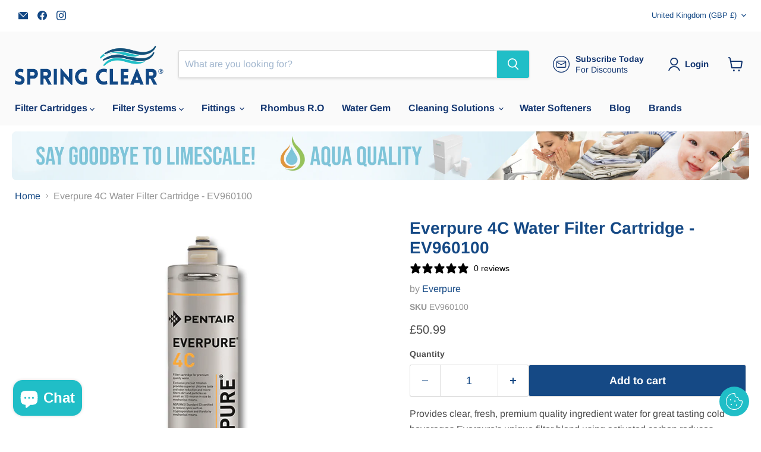

--- FILE ---
content_type: text/css
request_url: https://spring-clear.co.uk/cdn/shop/t/7/assets/cookie-button.css?v=14693000134863499311714564956
body_size: -449
content:
.btn-cookie{position:fixed;display:flex;bottom:20px;left:20px;padding:5px;background-color:#000;color:#fff;border-radius:100%;border-color:transparent;cursor:pointer;pointer-events:all;z-index:2147483647}.btn-cookie.position-right{left:auto;right:20px}.btn-cookie svg{display:block;width:24px;height:24px}.btn-cookie.size-medium svg{width:36px;height:36px}.btn-cookie.size-large svg{width:48px;height:48px}
/*# sourceMappingURL=/cdn/shop/t/7/assets/cookie-button.css.map?v=14693000134863499311714564956 */


--- FILE ---
content_type: text/javascript; charset=utf-8
request_url: https://spring-clear.co.uk/products/everpure-4c-water-filter-cartridge-ev960100.js
body_size: 892
content:
{"id":7342762066150,"title":"Everpure  4C Water Filter Cartridge - EV960100","handle":"everpure-4c-water-filter-cartridge-ev960100","description":"Provides clear, fresh, premium quality ingredient\r\nwater for great tasting cold beverages\r\nEverpure's unique filter blend using activated\r\ncarbon reduces chlorine taste and odor and other\r\noffensive contaminants\r\nPrecoat submicron technology reduces dirt and\r\nparticles as small as 1\/2 micron in size\r\nReduces possible health contaminants such as\r\nasbestos fibers and Cryptosporidium and Giardia\r\ncysts\r\nDoes not remove fluoride\r\nSanitary cartridge replacement is simple, quick\r\nand clean. Internal filter parts are never exposed\r\nto handling or contamination\r\nNSF Certified under NSF\/ANSI Standards 42\r\nand 53","published_at":"2021-10-22T18:50:13+01:00","created_at":"2021-10-22T18:47:07+01:00","vendor":"Everpure","type":"","tags":["4C","4C Filter","EV960100","Everpure","Everpure 4C","Everpure Water Filter","Pentek Everpure"],"price":5099,"price_min":5099,"price_max":5099,"available":true,"price_varies":false,"compare_at_price":null,"compare_at_price_min":0,"compare_at_price_max":0,"compare_at_price_varies":false,"variants":[{"id":41894798754022,"title":"Default Title","option1":"Default Title","option2":null,"option3":null,"sku":"EV960100","requires_shipping":true,"taxable":true,"featured_image":null,"available":true,"name":"Everpure  4C Water Filter Cartridge - EV960100","public_title":null,"options":["Default Title"],"price":5099,"weight":0,"compare_at_price":null,"inventory_management":null,"barcode":"","requires_selling_plan":false,"selling_plan_allocations":[{"price_adjustments":[{"position":1,"price":4589}],"price":4589,"compare_at_price":5099,"per_delivery_price":4589,"selling_plan_id":712852504959,"selling_plan_group_id":"883c0fbdf8418ea1ae5e7d871f84df3a1f06cd7f"},{"price_adjustments":[{"position":1,"price":4589}],"price":4589,"compare_at_price":5099,"per_delivery_price":4589,"selling_plan_id":712852537727,"selling_plan_group_id":"883c0fbdf8418ea1ae5e7d871f84df3a1f06cd7f"},{"price_adjustments":[{"position":1,"price":4589}],"price":4589,"compare_at_price":5099,"per_delivery_price":4589,"selling_plan_id":712852570495,"selling_plan_group_id":"883c0fbdf8418ea1ae5e7d871f84df3a1f06cd7f"}]}],"images":["\/\/cdn.shopify.com\/s\/files\/1\/0605\/7558\/0390\/products\/4c.jpg?v=1638193618"],"featured_image":"\/\/cdn.shopify.com\/s\/files\/1\/0605\/7558\/0390\/products\/4c.jpg?v=1638193618","options":[{"name":"Title","position":1,"values":["Default Title"]}],"url":"\/products\/everpure-4c-water-filter-cartridge-ev960100","media":[{"alt":null,"id":28804899143910,"position":1,"preview_image":{"aspect_ratio":1.0,"height":800,"width":800,"src":"https:\/\/cdn.shopify.com\/s\/files\/1\/0605\/7558\/0390\/products\/4c.jpg?v=1638193618"},"aspect_ratio":1.0,"height":800,"media_type":"image","src":"https:\/\/cdn.shopify.com\/s\/files\/1\/0605\/7558\/0390\/products\/4c.jpg?v=1638193618","width":800}],"requires_selling_plan":false,"selling_plan_groups":[{"id":"883c0fbdf8418ea1ae5e7d871f84df3a1f06cd7f","name":"Everpure  4C Water Filter Cartridge - EV960100","options":[{"name":"Recharge Plan ID","position":1,"values":["5617408","5617411","5617414"]},{"name":"Order Frequency and Unit","position":2,"values":["1-month","6-month","12-month"]}],"selling_plans":[{"id":712852504959,"name":"Delivery every 1 month","description":null,"options":[{"name":"Recharge Plan ID","position":1,"value":"5617408"},{"name":"Order Frequency and Unit","position":2,"value":"1-month"}],"recurring_deliveries":true,"price_adjustments":[{"order_count":null,"position":1,"value_type":"percentage","value":10}]},{"id":712852537727,"name":"Delivery every 6 months","description":null,"options":[{"name":"Recharge Plan ID","position":1,"value":"5617411"},{"name":"Order Frequency and Unit","position":2,"value":"6-month"}],"recurring_deliveries":true,"price_adjustments":[{"order_count":null,"position":1,"value_type":"percentage","value":10}]},{"id":712852570495,"name":"Delivery every 12 months","description":null,"options":[{"name":"Recharge Plan ID","position":1,"value":"5617414"},{"name":"Order Frequency and Unit","position":2,"value":"12-month"}],"recurring_deliveries":true,"price_adjustments":[{"order_count":null,"position":1,"value_type":"percentage","value":10}]}],"app_id":"294517"}]}